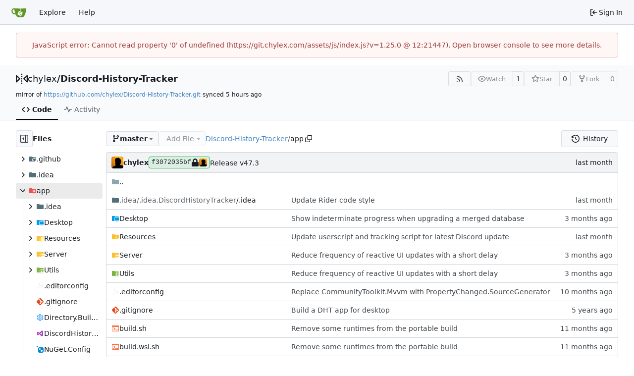

--- FILE ---
content_type: text/html; charset=utf-8
request_url: https://git.chylex.com/chylex/Discord-History-Tracker/src/branch/master/app
body_size: 55529
content:
<!DOCTYPE html>
<html lang="en-US" data-theme="gitea-auto">
<head>
	<meta name="viewport" content="width=device-width, initial-scale=1">
	<title>Discord-History-Tracker/app at master - Discord-History-Tracker - Gitea</title>
	<link rel="manifest" href="[data-uri]">
	<meta name="author" content="chylex">
	<meta name="description" content="Discord-History-Tracker - Desktop app &amp; browser script that saves Discord chat history into a file, and an offline viewer that displays the file.">
	<meta name="keywords" content="go,git,self-hosted,gitea">
	<meta name="referrer" content="no-referrer">


	<link rel="alternate" type="application/atom+xml" title="" href="/chylex/Discord-History-Tracker.atom">
	<link rel="alternate" type="application/rss+xml" title="" href="/chylex/Discord-History-Tracker.rss">

	<link rel="icon" href="/assets/img/favicon.svg" type="image/svg+xml">
	<link rel="alternate icon" href="/assets/img/favicon.png" type="image/png">
	
	
		<meta property="og:title" content="Discord-History-Tracker">
		<meta property="og:url" content="https://git.chylex.com/chylex/Discord-History-Tracker">
		
			<meta property="og:description" content="Desktop app &amp; browser script that saves Discord chat history into a file, and an offline viewer that displays the file.">
		
	
	<meta property="og:type" content="object">
	
		<meta property="og:image" content="https://git.chylex.com/avatars/f7773992abe163fc3cbdfa39b990e99b">
	

<meta property="og:site_name" content="Gitea">

	<link rel="stylesheet" href="/assets/css/index.css?v=1.25.0">
<link rel="stylesheet" href="/assets/css/theme-gitea-auto.css?v=1.25.0">

	
<script>
	
	window.addEventListener('error', function(e) {window._globalHandlerErrors=window._globalHandlerErrors||[]; window._globalHandlerErrors.push(e);});
	window.addEventListener('unhandledrejection', function(e) {window._globalHandlerErrors=window._globalHandlerErrors||[]; window._globalHandlerErrors.push(e);});
	window.config = {
		appUrl: 'https:\/\/git.chylex.com\/',
		appSubUrl: '',
		assetVersionEncoded: encodeURIComponent('1.25.0'), 
		assetUrlPrefix: '\/assets',
		runModeIsProd:  true ,
		customEmojis: {"codeberg":":codeberg:","git":":git:","gitea":":gitea:","github":":github:","gitlab":":gitlab:","gogs":":gogs:"},
		csrfToken: '6T68Wpa3QNYDL13u8oBDxrowmpU6MTc2OTA5MTU3MjYwNTI5MzM4Nw',
		pageData: {},
		notificationSettings: {"EventSourceUpdateTime":0,"MaxTimeout":60000,"MinTimeout":10000,"TimeoutStep":10000}, 
		enableTimeTracking:  true ,
		
		mermaidMaxSourceCharacters:  50000 ,
		
		i18n: {
			copy_success: "Copied!",
			copy_error: "Copy failed",
			error_occurred: "An error occurred",
			remove_label_str: "Remove item \"%s\"",
			modal_confirm: "Confirm",
			modal_cancel: "Cancel",
			more_items: "More items",
		},
	};
	
	window.config.pageData = window.config.pageData || {};
</script>
<script src="/assets/js/index.js?v=1.25.0" onerror="alert('Failed to load asset files from ' + this.src + '. Please make sure the asset files can be accessed.')"></script>

	
</head>
<body hx-headers='{"x-csrf-token": "6T68Wpa3QNYDL13u8oBDxrowmpU6MTc2OTA5MTU3MjYwNTI5MzM4Nw"}' hx-swap="outerHTML" hx-ext="morph" hx-push-url="false">
	

	<div class="full height">
		<noscript>This website requires JavaScript.</noscript>

		

		
			<nav id="navbar" aria-label="Navigation Bar">
	<div class="navbar-left">
		
		<a class="item" id="navbar-logo" href="/" aria-label="Home">
			<img width="30" height="30" src="/assets/img/logo.svg" alt="Logo" aria-hidden="true">
		</a>

		
		<div class="ui secondary menu navbar-mobile-right only-mobile">
			

			<button class="item ui icon mini button tw-m-0" id="navbar-expand-toggle" aria-label="Navigation Menu"><svg viewBox="0 0 16 16" class="svg octicon-three-bars" aria-hidden="true" width="16" height="16"><path d="M1 2.75A.75.75 0 0 1 1.75 2h12.5a.75.75 0 0 1 0 1.5H1.75A.75.75 0 0 1 1 2.75m0 5A.75.75 0 0 1 1.75 7h12.5a.75.75 0 0 1 0 1.5H1.75A.75.75 0 0 1 1 7.75M1.75 12h12.5a.75.75 0 0 1 0 1.5H1.75a.75.75 0 0 1 0-1.5"/></svg></button>
		</div>

		
		
			<a class="item" href="/explore/repos">Explore</a>
		

		

		
			<a class="item" target="_blank" rel="noopener noreferrer" href="https://docs.gitea.com">Help</a>
		
	</div>

	
	<div class="navbar-right">
		
			
			<a class="item" rel="nofollow" href="/user/login?redirect_to=%2fchylex%2fDiscord-History-Tracker%2fsrc%2fbranch%2fmaster%2fapp">
				<svg viewBox="0 0 16 16" class="svg octicon-sign-in" aria-hidden="true" width="16" height="16"><path d="M2 2.75C2 1.784 2.784 1 3.75 1h2.5a.75.75 0 0 1 0 1.5h-2.5a.25.25 0 0 0-.25.25v10.5c0 .138.112.25.25.25h2.5a.75.75 0 0 1 0 1.5h-2.5A1.75 1.75 0 0 1 2 13.25Zm6.56 4.5h5.69a.75.75 0 0 1 0 1.5H8.56l1.97 1.97a.749.749 0 0 1-.326 1.275.75.75 0 0 1-.734-.215L6.22 8.53a.75.75 0 0 1 0-1.06l3.25-3.25a.749.749 0 0 1 1.275.326.75.75 0 0 1-.215.734Z"/></svg>
				<span class="tw-ml-1">Sign In</span>
			</a>
		
	</div>

	
	
</nav>

		



<div role="main" aria-label="Discord-History-Tracker/app at master" class="page-content repository file list ">
	<div class="secondary-nav">

	<div class="ui container">
		<div class="repo-header">
			<div class="flex-item tw-items-center">
				<div class="flex-item-leading">
					

	<svg viewBox="0 0 16 16" class="svg octicon-mirror" aria-hidden="true" width="24" height="24"><path d="M15.547 3.061A.75.75 0 0 1 16 3.75v8.5a.751.751 0 0 1-1.265.545l-4.5-4.25a.75.75 0 0 1 0-1.09l4.5-4.25a.75.75 0 0 1 .812-.144M0 12.25v-8.5a.751.751 0 0 1 1.265-.545l4.5 4.25a.75.75 0 0 1 0 1.09l-4.5 4.25A.75.75 0 0 1 0 12.25m1.5-6.76v5.02L4.158 8ZM11.842 8l2.658 2.51V5.49ZM8 4a.75.75 0 0 1 .75.75v.5a.75.75 0 0 1-1.5 0v-.5A.75.75 0 0 1 8 4m.75-2.25v.5a.75.75 0 0 1-1.5 0v-.5a.75.75 0 0 1 1.5 0m0 6v.5a.75.75 0 0 1-1.5 0v-.5a.75.75 0 0 1 1.5 0M8 10a.75.75 0 0 1 .75.75v.5a.75.75 0 0 1-1.5 0v-.5A.75.75 0 0 1 8 10m0 3a.75.75 0 0 1 .75.75v.5a.75.75 0 0 1-1.5 0v-.5A.75.75 0 0 1 8 13"/></svg>


				</div>
				<div class="flex-item-main">
					<div class="flex-item-title tw-text-18">
						<a class="muted tw-font-normal" href="/chylex">chylex</a>/<a class="muted" href="/chylex/Discord-History-Tracker">Discord-History-Tracker</a>
					</div>
				</div>
				<div class="flex-item-trailing">
					
					
						
					
					
					
					
				</div>
			</div>
			
				<div class="flex-text-block tw-flex-wrap">
					
					
					
					<a class="ui compact small basic button" href="/chylex/Discord-History-Tracker.rss" data-tooltip-content="RSS Feed">
						<svg viewBox="0 0 16 16" class="svg octicon-rss" aria-hidden="true" width="16" height="16"><path d="M2.002 2.725a.75.75 0 0 1 .797-.699C8.79 2.42 13.58 7.21 13.974 13.201a.75.75 0 0 1-1.497.098 10.5 10.5 0 0 0-9.776-9.776.747.747 0 0 1-.7-.798ZM2.84 7.05h-.002a7 7 0 0 1 6.113 6.111.75.75 0 0 1-1.49.178 5.5 5.5 0 0 0-4.8-4.8.75.75 0 0 1 .179-1.489M2 13a1 1 0 1 1 2 0 1 1 0 0 1-2 0"/></svg>
					</a>
					
					<form class="flex-text-inline" hx-boost="true" hx-target="this" method="post" action="/chylex/Discord-History-Tracker/action/watch">
	<div class="ui labeled button" data-tooltip-content="Sign in to watch this repository.">
		
		
		<button type="submit" class="ui compact small basic button" disabled aria-label="Watch">
			<svg viewBox="0 0 16 16" class="svg octicon-eye" aria-hidden="true" width="16" height="16"><path d="M8 2c1.981 0 3.671.992 4.933 2.078 1.27 1.091 2.187 2.345 2.637 3.023a1.62 1.62 0 0 1 0 1.798c-.45.678-1.367 1.932-2.637 3.023C11.67 13.008 9.981 14 8 14s-3.671-.992-4.933-2.078C1.797 10.83.88 9.576.43 8.898a1.62 1.62 0 0 1 0-1.798c.45-.677 1.367-1.931 2.637-3.022C4.33 2.992 6.019 2 8 2M1.679 7.932a.12.12 0 0 0 0 .136c.411.622 1.241 1.75 2.366 2.717C5.176 11.758 6.527 12.5 8 12.5s2.825-.742 3.955-1.715c1.124-.967 1.954-2.096 2.366-2.717a.12.12 0 0 0 0-.136c-.412-.621-1.242-1.75-2.366-2.717C10.824 4.242 9.473 3.5 8 3.5s-2.825.742-3.955 1.715c-1.124.967-1.954 2.096-2.366 2.717M8 10a2 2 0 1 1-.001-3.999A2 2 0 0 1 8 10"/></svg>
			<span class="not-mobile" aria-hidden="true">Watch</span>
		</button>
		<a hx-boost="false" class="ui basic label" href="/chylex/Discord-History-Tracker/watchers">
			1
		</a>
	</div>
</form>

					
					<form class="flex-text-inline" hx-boost="true" hx-target="this" method="post" action="/chylex/Discord-History-Tracker/action/star">
	<div class="ui labeled button" data-tooltip-content="Sign in to star this repository.">
		
		
		<button type="submit" class="ui compact small basic button" disabled aria-label="Star">
			<svg viewBox="0 0 16 16" class="svg octicon-star" aria-hidden="true" width="16" height="16"><path d="M8 .25a.75.75 0 0 1 .673.418l1.882 3.815 4.21.612a.75.75 0 0 1 .416 1.279l-3.046 2.97.719 4.192a.751.751 0 0 1-1.088.791L8 12.347l-3.766 1.98a.75.75 0 0 1-1.088-.79l.72-4.194L.818 6.374a.75.75 0 0 1 .416-1.28l4.21-.611L7.327.668A.75.75 0 0 1 8 .25m0 2.445L6.615 5.5a.75.75 0 0 1-.564.41l-3.097.45 2.24 2.184a.75.75 0 0 1 .216.664l-.528 3.084 2.769-1.456a.75.75 0 0 1 .698 0l2.77 1.456-.53-3.084a.75.75 0 0 1 .216-.664l2.24-2.183-3.096-.45a.75.75 0 0 1-.564-.41z"/></svg>
			<span class="not-mobile" aria-hidden="true">Star</span>
		</button>
		<a hx-boost="false" class="ui basic label" href="/chylex/Discord-History-Tracker/stars">
			0
		</a>
	</div>
</form>

					
					
						<div class="ui labeled button
							
								disabled
							"
							
								data-tooltip-content="Sign in to fork this repository."
							
						>
							<a class="ui compact small basic button"
								
									
								
							>
								<svg viewBox="0 0 16 16" class="svg octicon-repo-forked" aria-hidden="true" width="16" height="16"><path d="M5 5.372v.878c0 .414.336.75.75.75h4.5a.75.75 0 0 0 .75-.75v-.878a2.25 2.25 0 1 1 1.5 0v.878a2.25 2.25 0 0 1-2.25 2.25h-1.5v2.128a2.251 2.251 0 1 1-1.5 0V8.5h-1.5A2.25 2.25 0 0 1 3.5 6.25v-.878a2.25 2.25 0 1 1 1.5 0M5 3.25a.75.75 0 1 0-1.5 0 .75.75 0 0 0 1.5 0m6.75.75a.75.75 0 1 0 0-1.5.75.75 0 0 0 0 1.5m-3 8.75a.75.75 0 1 0-1.5 0 .75.75 0 0 0 1.5 0"/></svg><span class="text not-mobile">Fork</span>
							</a>
							<a class="ui basic label" href="/chylex/Discord-History-Tracker/forks">
								0
							</a>
						</div>
						<div class="ui small modal" id="fork-repo-modal">
							<div class="header">
								You've already forked Discord-History-Tracker
							</div>
							<div class="content tw-text-left">
								<div class="ui list">
									
								</div>
								
							</div>
						</div>
					
				</div>
			
		</div>
		
			<div class="fork-flag">
				mirror of
				<a target="_blank" rel="noopener noreferrer" href="https://github.com/chylex/Discord-History-Tracker.git">https://github.com/chylex/Discord-History-Tracker.git</a>
				synced <relative-time prefix="" tense="past" datetime="2026-01-22T09:50:28+01:00" data-tooltip-content data-tooltip-interactive="true">2026-01-22 09:50:28 +01:00</relative-time>
			</div>
		
		
		
	</div>

	<div class="ui container">
		<overflow-menu class="ui secondary pointing menu">
			
				<div class="overflow-menu-items">
					
					<a class="active item" href="/chylex/Discord-History-Tracker">
						<svg viewBox="0 0 16 16" class="svg octicon-code" aria-hidden="true" width="16" height="16"><path d="m11.28 3.22 4.25 4.25a.75.75 0 0 1 0 1.06l-4.25 4.25a.749.749 0 0 1-1.275-.326.75.75 0 0 1 .215-.734L13.94 8l-3.72-3.72a.749.749 0 0 1 .326-1.275.75.75 0 0 1 .734.215m-6.56 0a.75.75 0 0 1 1.042.018.75.75 0 0 1 .018 1.042L2.06 8l3.72 3.72a.749.749 0 0 1-.326 1.275.75.75 0 0 1-.734-.215L.47 8.53a.75.75 0 0 1 0-1.06Z"/></svg> Code
					</a>
					

					

					

					

					

					

					
					

					

					

					

					
						<a class="item" href="/chylex/Discord-History-Tracker/activity">
							<svg viewBox="0 0 16 16" class="svg octicon-pulse" aria-hidden="true" width="16" height="16"><path d="M6 2c.306 0 .582.187.696.471L10 10.731l1.304-3.26A.75.75 0 0 1 12 7h3.25a.75.75 0 0 1 0 1.5h-2.742l-1.812 4.528a.751.751 0 0 1-1.392 0L6 4.77 4.696 8.03A.75.75 0 0 1 4 8.5H.75a.75.75 0 0 1 0-1.5h2.742l1.812-4.529A.75.75 0 0 1 6 2"/></svg> Activity
						</a>
					

					

					
				</div>
			
		</overflow-menu>
	</div>
	<div class="ui tabs divider"></div>
</div>

	<div class="ui container fluid padded">
		

		

		




		<div class="repo-view-container">
			<div class="tw-flex tw-flex-col repo-view-file-tree-container not-mobile " >
				<div class="flex-text-block repo-button-row">
	<button class="ui compact basic icon button"
		data-global-click="onRepoViewFileTreeToggle" data-toggle-action="hide"
		data-tooltip-content="Hide file tree">
		<svg viewBox="0 0 16 16" class="svg octicon-sidebar-expand" aria-hidden="true" width="16" height="16"><path d="m4.177 7.823 2.396-2.396A.25.25 0 0 1 7 5.604v4.792a.25.25 0 0 1-.427.177L4.177 8.177a.25.25 0 0 1 0-.354"/><path d="M0 1.75C0 .784.784 0 1.75 0h12.5C15.216 0 16 .784 16 1.75v12.5A1.75 1.75 0 0 1 14.25 16H1.75A1.75 1.75 0 0 1 0 14.25Zm1.75-.25a.25.25 0 0 0-.25.25v12.5c0 .138.112.25.25.25H9.5v-13Zm12.5 13a.25.25 0 0 0 .25-.25V1.75a.25.25 0 0 0-.25-.25H11v13Z"/></svg>
	</button>
	<b>Files</b>
</div>


<div id="view-file-tree" class="tw-overflow-auto tw-h-full is-loading"
	data-repo-link="/chylex/Discord-History-Tracker"
	data-tree-path="app"
	data-current-ref-name-sub-url="branch/master"
></div>

			</div>
			<div class="repo-view-content">
				

<div class="repo-view-content-data tw-hidden" data-document-title="Discord-History-Tracker/app at master" data-document-title-common="Discord-History-Tracker - Gitea"></div>


<div class="repo-button-row">
	<div class="repo-button-row-left">
	
		<button class="repo-view-file-tree-toggle-show ui compact basic button icon not-mobile tw-hidden"
			data-global-click="onRepoViewFileTreeToggle" data-toggle-action="show"
			data-tooltip-content="Show file tree">
			<svg viewBox="0 0 16 16" class="svg octicon-sidebar-collapse" aria-hidden="true" width="16" height="16"><path d="M6.823 7.823a.25.25 0 0 1 0 .354l-2.396 2.396A.25.25 0 0 1 4 10.396V5.604a.25.25 0 0 1 .427-.177Z"/><path d="M1.75 0h12.5C15.216 0 16 .784 16 1.75v12.5A1.75 1.75 0 0 1 14.25 16H1.75A1.75 1.75 0 0 1 0 14.25V1.75C0 .784.784 0 1.75 0M1.5 1.75v12.5c0 .138.112.25.25.25H9.5v-13H1.75a.25.25 0 0 0-.25.25M11 14.5h3.25a.25.25 0 0 0 .25-.25V1.75a.25.25 0 0 0-.25-.25H11Z"/></svg>
		</button>
	

	
<div class=""
	data-global-init="initRepoBranchTagSelector"
	data-text-release-compare="Compare"
	data-text-branches="Branches"
	data-text-tags="Tags"
	data-text-filter-branch="Filter branch"
	data-text-filter-tag="Find tag"
	data-text-default-branch-label="default"
	data-text-create-tag="Create tag %s"
	data-text-create-branch="Create branch %s"
	data-text-create-ref-from="from &#34;%s&#34;"
	data-text-no-results="No results found."
	data-text-view-all-branches="View all branches"
	data-text-view-all-tags="View all tags"

	data-current-repo-default-branch="master"
	data-current-repo-link="/chylex/Discord-History-Tracker"
	data-current-tree-path="app"
	data-current-ref-type="branch"
	data-current-ref-short-name="master"

	data-ref-link-template="{RepoLink}/src/{RefType}/{RefShortName}/{TreePath}"
	data-ref-form-action-template=""
	data-dropdown-fixed-text=""
	data-show-tab-branches="true"
	data-show-tab-tags="true"
	data-allow-create-new-ref="false"
	data-show-view-all-refs-entry="true"

	data-enable-feed="true"
>
	
	<div class="ui dropdown custom branch-selector-dropdown ellipsis-text-items">
		<div class="ui compact button branch-dropdown-button">
			<span class="flex-text-block gt-ellipsis">
				
					
						<svg viewBox="0 0 16 16" class="svg octicon-git-branch" aria-hidden="true" width="16" height="16"><path d="M9.5 3.25a2.25 2.25 0 1 1 3 2.122V6A2.5 2.5 0 0 1 10 8.5H6a1 1 0 0 0-1 1v1.128a2.251 2.251 0 1 1-1.5 0V5.372a2.25 2.25 0 1 1 1.5 0v1.836A2.5 2.5 0 0 1 6 7h4a1 1 0 0 0 1-1v-.628A2.25 2.25 0 0 1 9.5 3.25m-6 0a.75.75 0 1 0 1.5 0 .75.75 0 0 0-1.5 0m8.25-.75a.75.75 0 1 0 0 1.5.75.75 0 0 0 0-1.5M4.25 12a.75.75 0 1 0 0 1.5.75.75 0 0 0 0-1.5"/></svg>
					
					<strong class="tw-inline-block gt-ellipsis">master</strong>
				
			</span>
			<svg viewBox="0 0 16 16" class="dropdown icon svg octicon-triangle-down" aria-hidden="true" width="14" height="14"><path d="m4.427 7.427 3.396 3.396a.25.25 0 0 0 .354 0l3.396-3.396A.25.25 0 0 0 11.396 7H4.604a.25.25 0 0 0-.177.427"/></svg>
		</div>
	</div>
</div>


	

	
	

	
		<button class="ui dropdown basic compact jump button repo-add-file" disabled>
			Add File
			<svg viewBox="0 0 16 16" class="dropdown icon svg octicon-triangle-down" aria-hidden="true" width="14" height="14"><path d="m4.427 7.427 3.396 3.396a.25.25 0 0 0 .354 0l3.396-3.396A.25.25 0 0 0 11.396 7H4.604a.25.25 0 0 0-.177.427"/></svg>
			<div class="menu">
				<a class="item" href="/chylex/Discord-History-Tracker/_new/master/app">
					New File
				</a>
				
				<a class="item" href="/chylex/Discord-History-Tracker/_upload/master/app">
					Upload File
				</a>
				
				<a class="item" href="/chylex/Discord-History-Tracker/_diffpatch/master/app">
					Apply Patch
				</a>
			</div>
		</button>
	

	

	
		
		<span class="breadcrumb">
			<a class="section" href="/chylex/Discord-History-Tracker/src/branch/master" title="Discord-History-Tracker">Discord-History-Tracker</a><span class="breadcrumb-divider">/</span><span class="active section" title="app">app</span>
					<button class="btn interact-fg tw-mx-1" data-clipboard-text="app" data-tooltip-content="Copy path"><svg viewBox="0 0 16 16" class="svg octicon-copy" aria-hidden="true" width="14" height="14"><path d="M0 6.75C0 5.784.784 5 1.75 5h1.5a.75.75 0 0 1 0 1.5h-1.5a.25.25 0 0 0-.25.25v7.5c0 .138.112.25.25.25h7.5a.25.25 0 0 0 .25-.25v-1.5a.75.75 0 0 1 1.5 0v1.5A1.75 1.75 0 0 1 9.25 16h-7.5A1.75 1.75 0 0 1 0 14.25Z"/><path d="M5 1.75C5 .784 5.784 0 6.75 0h7.5C15.216 0 16 .784 16 1.75v7.5A1.75 1.75 0 0 1 14.25 11h-7.5A1.75 1.75 0 0 1 5 9.25Zm1.75-.25a.25.25 0 0 0-.25.25v7.5c0 .138.112.25.25.25h7.5a.25.25 0 0 0 .25-.25v-7.5a.25.25 0 0 0-.25-.25Z"/></svg></button></span>
	
	</div>

	<div class="repo-button-row-right">
		
		
		
			<a class="ui button" href="/chylex/Discord-History-Tracker/commits/branch/master/app">
				<svg viewBox="0 0 16 16" class="tw-mr-2 svg octicon-history" aria-hidden="true" width="16" height="16"><path d="m.427 1.927 1.215 1.215a8.002 8.002 0 1 1-1.6 5.685.75.75 0 1 1 1.493-.154 6.5 6.5 0 1 0 1.18-4.458l1.358 1.358A.25.25 0 0 1 3.896 6H.25A.25.25 0 0 1 0 5.75V2.104a.25.25 0 0 1 .427-.177M7.75 4a.75.75 0 0 1 .75.75v2.992l2.028.812a.75.75 0 0 1-.557 1.392l-2.5-1A.75.75 0 0 1 7 8.25v-3.5A.75.75 0 0 1 7.75 4"/></svg>History
			</a>
		
	</div>
</div>

	
	
<div id="repo-files-table" >
	<div class="repo-file-line repo-file-last-commit">
		<div class="latest-commit">

	
		<img loading="lazy" alt class="ui avatar tw-align-middle" src="/avatars/f7773992abe163fc3cbdfa39b990e99b?size=48" title="chylex" width="24" height="24"/>
		
			<a class="muted author-wrapper" title="chylex" href="/chylex"><strong>chylex</strong></a>
		
	

	<a href="/chylex/Discord-History-Tracker/commit/f3072035bfd7bcfb8b5fc4438c0fda61b95511b7" class="ui label commit-id-short  commit-is-signed sign-trusted" rel="nofollow">f3072035bf
	<span class="ui label commit-sign-badge  commit-is-signed sign-trusted"><span data-tooltip-content="chylex / SHA256:WqM8X/1DDn11LbYM0H5wsqZUjbcKxVsic37L&#43;ERcF4o"><svg viewBox="0 0 14 16" class="svg gitea-lock" aria-hidden="true" width="16" height="16"><path d="M12.5 7h-.75V4.75A4.756 4.756 0 0 0 7 0a4.756 4.756 0 0 0-4.75 4.75V7H1.5A1.5 1.5 0 0 0 0 8.5v6A1.5 1.5 0 0 0 1.5 16h11a1.5 1.5 0 0 0 1.5-1.5v-6A1.5 1.5 0 0 0 12.5 7M9.25 7h-4.5V4.75C4.75 3.51 5.76 2.5 7 2.5s2.25 1.01 2.25 2.25z"/></svg></span>
				<span data-tooltip-content="SSH Key Fingerprint: SHA256:WqM8X/1DDn11LbYM0H5wsqZUjbcKxVsic37L&#43;ERcF4o"><img loading="lazy" alt class="ui avatar tw-align-middle" src="/avatars/f7773992abe163fc3cbdfa39b990e99b?size=32" title="chylex" width="16" height="16"/></span></span></a>

	


	
	<span class="grey commit-summary" title="Release v47.3"><span class="message-wrapper"><a href="/chylex/Discord-History-Tracker/commit/f3072035bfd7bcfb8b5fc4438c0fda61b95511b7" class="muted">Release v47.3</a></span>
		
	</span>

</div>

		<div><relative-time prefix="" tense="past" datetime="2025-12-17T23:51:44+01:00" data-tooltip-content data-tooltip-interactive="true">2025-12-17 23:51:44 +01:00</relative-time></div>
	</div>
	<div class=tw-hidden><svg id="svg-mfi-folder-desktop" class="svg git-entry-icon octicon-file-directory-fill" width="16" height="16" aria-hidden="true" viewBox='0 0 32 32'><path fill='#039be5' d='m13.844 7.536-1.288-1.072A2 2 0 0 0 11.276 6H4a2 2 0 0 0-2 2v16a2 2 0 0 0 2 2h24a2 2 0 0 0 2-2V10a2 2 0 0 0-2-2H15.124a2 2 0 0 1-1.28-.464'/><path fill='#b3e5fc' d='M30 12H14a2 2 0 0 0-2 2v10a2 2 0 0 0 2 2h6v2h-2v2h8v-2h-2v-2h6a2 2 0 0 0 2-2V14a2 2 0 0 0-2-2m0 12H14V14h16Z'/></svg><svg id="svg-mfi-folder-utils" class="svg git-entry-icon octicon-file-directory-fill" width="16" height="16" aria-hidden="true" viewBox='0 0 32 32'><path fill='#7cb342' d='m13.844 7.536-1.288-1.072A2 2 0 0 0 11.276 6H4a2 2 0 0 0-2 2v16a2 2 0 0 0 2 2h24a2 2 0 0 0 2-2V10a2 2 0 0 0-2-2H15.124a2 2 0 0 1-1.28-.464'/><path fill='#dcedc8' d='M31 12H19a1 1 0 0 0-1 1v12a1 1 0 0 0 1 1h12a1 1 0 0 0 1-1V13a1 1 0 0 0-1-1m-1 8h-4v4h-2v-4h-4v-2h4v-4h2v4h4Z'/><path fill='#dcedc8' d='M16 28V16h-2v13a1 1 0 0 0 1 1h13v-2Z'/></svg><svg id="svg-mfi-console" class="svg git-entry-icon octicon-file" width="16" height="16" aria-hidden="true" viewBox='0 0 16 16'><path fill='#ff7043' d='M2 2a1 1 0 0 0-1 1v10c0 .554.446 1 1 1h12c.554 0 1-.446 1-1V3a1 1 0 0 0-1-1zm0 3h12v8H2zm1 1 3 3-3 3h2l3-3-3-3zm5 4.5V12h5v-1.5z'/></svg><svg id="svg-mfi-csharp" class="svg git-entry-icon octicon-file" width="16" height="16" aria-hidden="true" viewBox='0 0 32 32'><path fill='#0288d1' d='M30 14v-2h-2V8h-2v4h-2V8h-2v4h-2v2h2v2h-2v2h2v4h2v-4h2v4h2v-4h2v-2h-2v-2Zm-4 2h-2v-2h2Zm-12.437 6A5.57 5.57 0 0 1 8 16.437v-2.873A5.57 5.57 0 0 1 13.563 8H18V2h-4.437A11.563 11.563 0 0 0 2 13.563v2.873A11.564 11.564 0 0 0 13.563 28H18v-6Z'/></svg><svg id="svg-mfi-folder" class="svg git-entry-icon octicon-file-directory-fill" width="16" height="16" aria-hidden="true" viewBox='0 0 16 16'><path fill='#90a4ae' d='m6.922 3.768-.644-.536A1 1 0 0 0 5.638 3H2a1 1 0 0 0-1 1v8a1 1 0 0 0 1 1h12a1 1 0 0 0 1-1V5a1 1 0 0 0-1-1H7.562a1 1 0 0 1-.64-.232'/></svg><svg id="svg-mfi-folder-server" class="svg git-entry-icon octicon-file-directory-fill" width="16" height="16" aria-hidden="true" viewBox='0 0 32 32'><path fill='#fbc02d' d='m13.844 7.536-1.288-1.072A2 2 0 0 0 11.276 6H4a2 2 0 0 0-2 2v16a2 2 0 0 0 2 2h24a2 2 0 0 0 2-2V10a2 2 0 0 0-2-2H15.124a2 2 0 0 1-1.28-.464'/><path fill='#fffde7' d='M14 15v4a1 1 0 0 0 1 1h16a1 1 0 0 0 1-1v-4a1 1 0 0 0-1-1H15a1 1 0 0 0-1 1m6 3h-4v-2h4Zm4 0h-2v-2h2Zm-10 5v4a1 1 0 0 0 1 1h16a1 1 0 0 0 1-1v-4a1 1 0 0 0-1-1H15a1 1 0 0 0-1 1m6 3h-4v-2h4Zm4 0h-2v-2h2Z'/></svg><svg id="svg-mfi-visualstudio" class="svg git-entry-icon octicon-file" width="16" height="16" aria-hidden="true" viewBox='0 0 32 32'><path fill='#ab47bc' d='m22 11.8-5.7 4.584L22 20.8zM7.24 23.68 4 21.64v-10.8l3.6-1.2 5.16 3.996L23.2 4 28 7v18.6L22 28l-9.192-8.808zm.36-5.28 2.232-2.064L7.6 14.2Z'/></svg><svg id="svg-mfi-file" class="svg git-entry-icon octicon-file" width="16" height="16" aria-hidden="true" viewBox='0 0 16 16'><path fill='#90a4ae' d='M8.668 6h3.664L8.668 2.332zM4 1.332h5.332l4 4v8c0 .738-.594 1.336-1.332 1.336H4a1.33 1.33 0 0 1-1.332-1.336V2.668A1.33 1.33 0 0 1 4 1.332m3.332 1.336H4v10.664h8v-6H7.332z'/></svg><svg id="svg-mfi-folder-intellij" class="svg git-entry-icon octicon-file-directory-fill" width="16" height="16" aria-hidden="true" viewBox='0 0 32 32'><defs data-mit-no-recolor='true'><linearGradient id='a' x1='-338.646' x2='-234.114' y1='3272.835' y2='3209.742' gradientTransform='translate(55.497 -331.024)scale(.11021)' gradientUnits='userSpaceOnUse'><stop offset='0' stop-color='#fdd835'/><stop offset='1' stop-color='#f57c00'/></linearGradient><linearGradient id='b' x1='-316.541' x2='-221.129' y1='3121.343' y2='3204.873' gradientTransform='translate(55.497 -331.024)scale(.11021)' gradientUnits='userSpaceOnUse'><stop offset='0' stop-color='#ef5350'/><stop offset='.57' stop-color='#ff6e40'/><stop offset='1' stop-color='#f57c00'/></linearGradient><linearGradient id='c' x1='-310.483' x2='-367.028' y1='3197.064' y2='3161.75' gradientTransform='translate(55.497 -331.024)scale(.11021)' gradientUnits='userSpaceOnUse'><stop offset='0' stop-color='#8e24aa'/><stop offset='.385' stop-color='#ab47bc'/><stop offset='.765' stop-color='#ec407a'/><stop offset='.957' stop-color='#ec407a'/></linearGradient><linearGradient id='d' x1='-311.503' x2='-366.707' y1='3117.085' y2='3162.678' gradientTransform='translate(55.497 -331.024)scale(.11021)' gradientUnits='userSpaceOnUse'><stop offset='0' stop-color='#ef5350'/><stop offset='.364' stop-color='#ec407a'/><stop offset='1' stop-color='#ec407a'/></linearGradient></defs><path fill='#546e7a' d='m13.844 7.536-1.288-1.072A2 2 0 0 0 11.276 6H4a2 2 0 0 0-2 2v16a2 2 0 0 0 2 2h24a2 2 0 0 0 2-2V10a2 2 0 0 0-2-2H15.124a2 2 0 0 1-1.28-.464'/><path fill='url(#a)' d='M30.93 22.519a.68.68 0 0 0 .22-.47.69.69 0 0 0-.647-.72.72.72 0 0 0-.485.161l-12.314 6.745a1.44 1.44 0 0 0-.69.602 1.48 1.48 0 0 0 .506 2.03l.022.013a1.51 1.51 0 0 0 1.573-.03c.03-.029.073-.043.103-.073l11.461-8.053a2 2 0 0 0 .25-.205Z'/><path fill='url(#b)' d='m30.959 21.534-9.376-9.199a1.133 1.133 0 1 0-1.66 1.543 2 2 0 0 0 .176.147l9.904 8.48a.76.76 0 0 0 .441.19.69.69 0 0 0 .72-.646.73.73 0 0 0-.205-.515'/><path fill='url(#c)' d='M21.892 20.711c-.015 0-5.79-4.555-5.907-4.628l-.265-.133a1.644 1.644 0 0 0-1.44 2.94 1.3 1.3 0 0 0 .294.131c.059.03 6.671 2.763 6.671 2.763a.63.63 0 0 0 .647-1.073'/><path fill='url(#d)' d='M20.746 11.968a1.2 1.2 0 0 0-.676.22l-5.849 3.939c-.014.014-.03.014-.03.029h-.014a1.638 1.638 0 0 0 .397 2.865 1.61 1.61 0 0 0 1.528-.205 1.4 1.4 0 0 0 .265-.235l5.084-4.585a1.132 1.132 0 0 0-.705-2.028'/></svg><svg id="svg-mfi-folder-resource" class="svg git-entry-icon octicon-file-directory-fill" width="16" height="16" aria-hidden="true" viewBox='0 0 32 32'><path fill='#fbc02d' d='m13.844 7.536-1.288-1.072A2 2 0 0 0 11.276 6H4a2 2 0 0 0-2 2v16a2 2 0 0 0 2 2h24a2 2 0 0 0 2-2V10a2 2 0 0 0-2-2H15.124a2 2 0 0 1-1.28-.464'/><path fill='#fff9c4' d='M16 16h-2v13a1 1 0 0 0 1 1h13v-2H16Z'/><path fill='#fff9c4' d='M31 12H19a1 1 0 0 0-1 1v12a1 1 0 0 0 1 1h12a1 1 0 0 0 1-1V13a1 1 0 0 0-1-1m-5 12h-6v-2h6Zm4-4H20v-2h10Zm0-4H20v-2h10Z'/></svg><svg id="svg-mfi-git" class="svg git-entry-icon octicon-file" width="16" height="16" aria-hidden="true" viewBox='0 0 32 32'><path fill='#e64a19' d='M13.172 2.828 11.78 4.22l1.91 1.91 2 2A2.986 2.986 0 0 1 20 10.81a3.25 3.25 0 0 1-.31 1.31l2.06 2a2.68 2.68 0 0 1 3.37.57 2.86 2.86 0 0 1 .88 2.117 3.02 3.02 0 0 1-.856 2.109A2.9 2.9 0 0 1 23 19.81a2.93 2.93 0 0 1-2.13-.87 2.694 2.694 0 0 1-.56-3.38l-2-2.06a3 3 0 0 1-.31.12V20a3 3 0 0 1 1.44 1.09 2.92 2.92 0 0 1 .56 1.72 2.88 2.88 0 0 1-.878 2.128 2.98 2.98 0 0 1-2.048.871 2.981 2.981 0 0 1-2.514-4.719A3 3 0 0 1 16 20v-6.38a2.96 2.96 0 0 1-1.44-1.09 2.9 2.9 0 0 1-.56-1.72 2.9 2.9 0 0 1 .31-1.31l-3.9-3.9-7.579 7.572a4 4 0 0 0-.001 5.658l10.342 10.342a4 4 0 0 0 5.656 0l10.344-10.344a4 4 0 0 0 0-5.656L18.828 2.828a4 4 0 0 0-5.656 0'/></svg><svg id="svg-mfi-nuget" class="svg git-entry-icon octicon-file" width="16" height="16" aria-hidden="true" viewBox='0 0 32 32'><circle cx='5' cy='5' r='3' fill='#0288d1'/><path fill='#0288d1' d='M8 14v10a6 6 0 0 0 6 6h10a6 6 0 0 0 6-6V14a6 6 0 0 0-6-6H14a6 6 0 0 0-6 6m7 4a3 3 0 1 1 3-3 3 3 0 0 1-3 3m7 8a4 4 0 1 1 4-4 4 4 0 0 1-4 4'/></svg><svg id="svg-mfi-editorconfig" class="svg git-entry-icon octicon-file" width="16" height="16" aria-hidden="true" clip-rule='evenodd' image-rendering='optimizeQuality' shape-rendering='geometricPrecision' text-rendering='geometricPrecision' viewBox='0 0 3473 3473'><path fill='#ede7f6' d='M989.342 1977.409c41.146-26.835 75.137-93.922 54.564-141.33-56.353 24.151-53.67 79.61-54.564 141.33m636.877 153.851c44.724-14.311 87.66-64.402 63.509-116.283-34.886 24.151-57.248 57.247-63.51 116.284z'/><g fill='#fafafa'><path d='M374.827 2871.899c0 56.352 14.312 117.178 53.67 138.645 144.907 81.4 652.977 17.89 825.614-20.573 90.343-20.573 163.692-87.66 248.668-124.334 191.421-83.187 330.067-150.274 483.025-262.085 110.916-81.399 287.131-310.388 305.915-447.245l-151.169-33.991c-3.578 153.852-38.463 188.737-175.32 224.517-92.132 25.046-271.925 30.413-365.846 14.312-124.334-20.574-180.687-85.871-237.04-160.114-109.128-144.907 24.151-245.985-148.485-255.824-181.582 222.728-501.81 62.614-642.244 40.252-59.93 86.765-200.366 650.294-198.577 779.1 86.766-29.517 141.33 2.684 219.15 33.097 275.503 106.444 34.885 200.366-75.137 172.636-75.137-17.89-98.394-67.086-142.224-98.393m360.48-1285.383c111.81 21.468 211.1 67.982 305.915 115.39 154.747 76.926 182.476 66.192 196.788 173.53 1.789 19.68-1.789 30.413 54.564 48.303 94.816 29.518-54.564-23.257 199.471-22.362 151.169.894 497.337 61.72 609.148 132.384 46.513 29.519 37.568 67.087 194.999 62.615-1.79-185.16-50.986-461.557-123.44-631.51-88.554-205.733-205.733-237.04-444.561-313.966-139.54-44.725-549.217-93.922-676.235-15.207-118.967 74.243-141.33 162.798-252.246 318.439-32.202 45.619-43.83 80.504-64.403 132.384'/><path d='M1720.14 1966.675c89.45 36.674-4.472 273.714-128.806 216.466-40.252-113.6 55.458-178.003 81.398-228.99-53.67-8.05-206.627-32.2-252.246-15.206-59.036 22.363-72.454 148.486-42.041 207.522 143.118 280.87 775.523 220.94 708.436 2.684-26.835-88.555-51.88-102.867-142.224-133.28-72.454-24.15-144.907-49.196-224.517-49.196m-1124.374-31.307c71.56 68.875 233.462 79.61 338.117 84.976 13.418-138.646 25.046-242.407 135.963-234.356 54.564 74.242 25.94 161.902-31.307 218.255 97.5-.894 153.852-74.242 139.54-180.687-82.293-59.036-331.856-177.109-457.084-194.104-34.885 37.569-120.756 243.301-125.229 305.916'/></g><path d='M427.602 2820.913c59.036-5.367 212.889 39.357 225.412 89.449-95.71 11.628-217.361 2.683-225.412-89.45zm-52.775 50.986c43.83 31.307 67.087 80.504 142.224 98.393 110.022 27.73 350.64-66.192 75.137-172.636-77.82-30.413-132.384-62.614-219.15-33.096-1.789-128.807 138.646-692.336 198.577-779.101 140.435 22.362 460.662 182.476 642.244-40.252 172.636 9.84 39.357 110.917 148.485 255.824 56.353 74.243 112.706 139.54 237.04 160.114 93.921 16.1 273.714 10.734 365.846-14.312 136.857-35.78 171.742-70.665 175.32-224.517l151.17 33.99c-18.785 136.858-195 365.847-305.916 447.246-152.958 111.81-291.604 178.898-483.025 262.085-84.976 36.674-158.325 103.761-248.668 124.334-172.637 38.463-680.707 101.972-825.614 20.574-39.358-21.468-53.67-82.294-53.67-138.646M1626.22 2131.26c6.261-59.037 28.623-92.133 63.508-116.284 24.152 51.88-18.784 101.972-63.508 116.284m93.921-164.586c79.61 0 152.063 25.045 224.517 49.197 90.344 30.412 115.39 44.724 142.224 133.279 67.087 218.255-565.318 278.186-708.436-2.684-30.413-59.036-16.995-185.16 42.041-207.522 45.619-16.995 198.577 7.156 252.246 15.207-25.94 50.986-121.65 115.389-81.398 228.99 124.334 57.247 218.255-179.793 128.806-216.467m-730.798 10.734c.894-61.72-1.79-117.179 54.564-141.33 20.573 47.408-13.418 114.495-54.564 141.33m-393.576-42.041c4.473-62.615 90.344-268.347 125.229-305.916 125.228 16.995 374.791 135.068 457.084 194.104 14.312 106.445-42.04 179.793-139.54 180.687 57.247-56.353 85.87-144.013 31.307-218.255-110.917-8.05-122.545 95.71-135.963 234.356-104.655-5.367-266.558-16.1-338.117-84.976m-89.449-71.56c-33.096-91.238-33.096-233.462 107.339-245.09l-71.56 199.471c-18.783 42.936-18.783 33.096-35.779 45.62zm228.99-277.292c20.573-51.88 32.201-86.765 64.403-132.384 110.917-155.641 133.279-244.196 252.246-318.439 127.018-78.715 536.694-29.518 676.235 15.207 238.828 76.926 356.007 108.233 444.561 313.966 72.454 169.953 121.65 446.35 123.44 631.51-157.43 4.472-148.486-33.096-195-62.615-111.81-70.664-457.978-131.49-609.147-132.384-254.035-.895-104.655 51.88-199.471 22.362-56.353-17.89-52.775-28.624-54.564-48.302-14.312-107.34-42.041-96.605-196.788-173.531-94.816-47.408-194.104-93.922-305.915-115.39m1583.247-43.83c-16.995-56.352 14.312-52.775 68.876-91.238 31.307-22.362 56.353-45.619 94.816-67.086 144.013-80.504 412.36-93.922 526.854 1.789 46.514 38.463 122.545 113.6 110.917 211.994-24.151 195.893-158.325 303.232-268.347 392.68-111.811 91.239-297.865 185.16-490.18 122.546-16.101-39.358-3.578-288.92-22.363-381.053-16.995-82.293-8.05-91.238 39.358-140.435 139.54-144.907 441.878-250.457 613.62-126.123 72.454 53.67 51.88 74.243 89.449 115.39 46.513-50.092-40.252-218.256-360.48-207.522-217.36 7.156-311.282 177.109-402.52 169.058m-1302.377-508.964c4.472-124.335 118.967-381.948 233.461-471.397 138.646-107.338 283.554-208.416 496.442-87.66 52.775 29.519 50.092 44.725 55.459 118.073 4.472 70.665-1.79 96.605-19.679 153.852-141.33 456.19-259.402 194.105-712.014 302.338 16.995-148.485 145.802-280.87 217.361-349.746 122.545-118.967 211.1-195.893 395.365-170.847 50.986 84.976 56.352 138.646-5.367 237.934-82.293 132.385-102.867 124.334-90.344 214.678 64.403-16.101 84.082-78.715 113.6-141.33 179.793-375.686-81.398-421.305-241.512-352.429-107.339 45.62-298.76 256.719-361.374 383.736-12.523 25.046-25.94 57.248-37.568 84.977zm708.436 18.784c18.784-111.811 129.7-139.54 129.7-483.92 0-148.485-182.475-281.764-421.304-182.475-204.838 84.082-236.145 148.485-345.273 313.071-102.867 155.642-99.289 326.49-187.843 470.502-25.94 41.147-49.197 55.458-77.82 96.605-20.574 30.413-35.78 68.876-56.354 104.655-42.04 68.876-84.976 118.968-118.967 201.26-107.339 2.684-197.682 4.473-208.416 115.39-14.312 152.063 57.247 189.632 57.247 246.879-.894 61.72-251.351 684.285-181.581 1055.498 19.679 101.972 86.765 102.867 194.104 115.39 258.508 31.307 593.942 20.573 825.614-72.454l420.41-201.26c106.445-59.931 285.343-173.532 364.953-256.72 56.353-58.141 85.87-107.338 134.173-176.214 66.192-96.605 67.981-94.816 82.293-226.306 87.66 16.101 251.352 54.564 305.916 101.972-6.262 61.72-36.674 32.202-36.674 87.66 34.885.895 93.027-42.935 107.339-91.238-36.675-53.67-75.138-44.724-127.913-87.66 42.042-33.096 118.073-48.302 176.215-72.453 125.229-51.88 339.012-209.311 391.787-352.43 42.04-115.389 10.734-307.704-57.248-382.841-71.559-78.715-237.934-118.967-373.897-118.967-161.902 0-329.172 116.283-459.767 166.375-50.092-43.83-53.67-93.922-90.344-142.224-42.04-57.248-315.755-200.366-446.35-228.095'/><path fill='#efebe9' d='M2318.554 1542.686c91.238 8.05 185.16-161.902 402.52-169.058 320.228-10.734 406.993 157.43 360.48 207.521-37.569-41.146-16.995-61.72-89.45-115.389-171.741-124.334-474.079-18.784-613.62 126.123-47.407 49.197-56.352 58.142-39.357 140.435 18.785 92.133 6.262 341.695 22.362 381.053 192.316 62.614 378.37-31.307 490.181-122.545 110.022-89.45 244.196-196.788 268.347-392.681 11.628-98.394-64.403-173.531-110.917-211.994-114.494-95.71-382.841-82.293-526.854-1.79-38.463 21.468-63.51 44.725-94.816 67.087-54.564 38.464-85.871 34.886-68.876 91.238m-1302.377-508.964 43.83-77.821c11.628-27.73 25.045-59.93 37.568-84.977 62.614-127.017 254.035-338.117 361.374-383.736 160.114-68.876 421.305-23.257 241.512 352.43-29.518 62.614-49.197 125.228-113.6 141.329-12.523-90.344 8.05-82.293 90.344-214.678 61.72-99.288 56.353-152.958 5.367-237.934-184.265-25.046-272.82 51.88-395.365 170.847-71.56 68.876-200.366 201.26-217.361 349.746 452.612-108.233 570.685 153.852 712.014-302.338 17.89-57.247 24.151-83.187 19.679-153.852-5.367-73.348-2.684-88.554-55.459-118.073-212.888-120.756-357.796-19.678-496.442 87.66-114.494 89.45-228.989 347.062-233.461 471.397'/><path fill='#eee' d='M506.317 1863.808c16.996-12.523 16.996-2.683 35.78-45.619l71.559-199.47c-140.435 11.627-140.435 153.851-107.339 245.09z'/><path fill='#efebe9' d='M653.014 2910.362c-12.523-50.092-166.376-94.816-225.412-89.45 8.05 92.133 129.701 101.078 225.412 89.45'/></svg><svg id="svg-mfi-settings" class="svg git-entry-icon octicon-file" width="16" height="16" aria-hidden="true" fill='none' viewBox='0 0 24 24'><path d='M0 0h24v24H0z'/><path fill='#42a5f5' d='M19.43 12.98c.04-.32.07-.64.07-.98s-.03-.66-.07-.98l2.11-1.65c.19-.15.24-.42.12-.64l-2-3.46a.5.5 0 0 0-.61-.22l-2.49 1c-.52-.4-1.08-.73-1.69-.98l-.38-2.65A.49.49 0 0 0 14 2h-4c-.25 0-.46.18-.49.42l-.38 2.65c-.61.25-1.17.59-1.69.98l-2.49-1a.6.6 0 0 0-.18-.03c-.17 0-.34.09-.43.25l-2 3.46c-.13.22-.07.49.12.64l2.11 1.65c-.04.32-.07.65-.07.98s.03.66.07.98l-2.11 1.65c-.19.15-.24.42-.12.64l2 3.46a.5.5 0 0 0 .61.22l2.49-1c.52.4 1.08.73 1.69.98l.38 2.65c.03.24.24.42.49.42h4c.25 0 .46-.18.49-.42l.38-2.65c.61-.25 1.17-.59 1.69-.98l2.49 1q.09.03.18.03c.17 0 .34-.09.43-.25l2-3.46c.12-.22.07-.49-.12-.64zm-1.98-1.71c.04.31.05.52.05.73s-.02.43-.05.73l-.14 1.13.89.7 1.08.84-.7 1.21-1.27-.51-1.04-.42-.9.68c-.43.32-.84.56-1.25.73l-1.06.43-.16 1.13-.2 1.35h-1.4l-.19-1.35-.16-1.13-1.06-.43c-.43-.18-.83-.41-1.23-.71l-.91-.7-1.06.43-1.27.51-.7-1.21 1.08-.84.89-.7-.14-1.13c-.03-.31-.05-.54-.05-.74s.02-.43.05-.73l.14-1.13-.89-.7-1.08-.84.7-1.21 1.27.51 1.04.42.9-.68c.43-.32.84-.56 1.25-.73l1.06-.43.16-1.13.2-1.35h1.39l.19 1.35.16 1.13 1.06.43c.43.18.83.41 1.23.71l.91.7 1.06-.43 1.27-.51.7 1.21-1.07.85-.89.7zM12 8c-2.21 0-4 1.79-4 4s1.79 4 4 4 4-1.79 4-4-1.79-4-4-4m0 6c-1.1 0-2-.9-2-2s.9-2 2-2 2 .9 2 2-.9 2-2 2'/></svg><svg id="svg-mfi-json" class="svg git-entry-icon octicon-file" width="16" height="16" aria-hidden="true" viewBox='0 -960 960 960'><path fill='#f9a825' d='M560-160v-80h120q17 0 28.5-11.5T720-280v-80q0-38 22-69t58-44v-14q-36-13-58-44t-22-69v-80q0-17-11.5-28.5T680-720H560v-80h120q50 0 85 35t35 85v80q0 17 11.5 28.5T840-560h40v160h-40q-17 0-28.5 11.5T800-360v80q0 50-35 85t-85 35zm-280 0q-50 0-85-35t-35-85v-80q0-17-11.5-28.5T120-400H80v-160h40q17 0 28.5-11.5T160-600v-80q0-50 35-85t85-35h120v80H280q-17 0-28.5 11.5T240-680v80q0 38-22 69t-58 44v14q36 13 58 44t22 69v80q0 17 11.5 28.5T280-240h120v80z'/></svg></div>
	
	<a class="repo-file-line parent-link silenced" href="/chylex/Discord-History-Tracker/src/branch/master">
		<svg class="svg git-entry-icon octicon-file-directory-fill" width="16" height="16" aria-hidden="true"><use xlink:href="#svg-mfi-folder"></use></svg> ..
	</a>
	
	
		<div class="repo-file-item">
			
			
			
			<div class="repo-file-cell name muted-links ">
				<svg class="svg git-entry-icon octicon-file-directory-fill" width="16" height="16" aria-hidden="true"><use xlink:href="#svg-mfi-folder-intellij"></use></svg>
				
					
						
						<a class="entry-name" href="/chylex/Discord-History-Tracker/src/branch/master/app/.idea/.idea.DiscordHistoryTracker/.idea" title=".idea/.idea.DiscordHistoryTracker/.idea">
							
							
							
								
								<span class="text light-2">.idea/.idea.DiscordHistoryTracker</span>/.idea
							
						</a>
					
				
			</div>
			<div class="repo-file-cell message loading-icon-2px">
				
					
					<a href="/chylex/Discord-History-Tracker/commit/f0f08d1c9d59b016102e52b5f16433acdb9f5de9" class="muted">Update Rider code style</a>
				
			</div>
			<div class="repo-file-cell age"><relative-time prefix="" tense="past" datetime="2025-12-17T23:51:16+01:00" data-tooltip-content data-tooltip-interactive="true">2025-12-17 23:51:16 +01:00</relative-time></div>
		</div>
	
		<div class="repo-file-item">
			
			
			
			<div class="repo-file-cell name muted-links ">
				<svg class="svg git-entry-icon octicon-file-directory-fill" width="16" height="16" aria-hidden="true"><use xlink:href="#svg-mfi-folder-desktop"></use></svg>
				
					
						
						<a class="entry-name" href="/chylex/Discord-History-Tracker/src/branch/master/app/Desktop" title="Desktop">
							
							
							
								Desktop
							
						</a>
					
				
			</div>
			<div class="repo-file-cell message loading-icon-2px">
				
					
					<a href="/chylex/Discord-History-Tracker/commit/258bae18654a15bee209c99066af0e813d5d715b" class="muted">Show indeterminate progress when upgrading a merged database</a>
				
			</div>
			<div class="repo-file-cell age"><relative-time prefix="" tense="past" datetime="2025-10-21T11:44:44+02:00" data-tooltip-content data-tooltip-interactive="true">2025-10-21 11:44:44 +02:00</relative-time></div>
		</div>
	
		<div class="repo-file-item">
			
			
			
			<div class="repo-file-cell name muted-links ">
				<svg class="svg git-entry-icon octicon-file-directory-fill" width="16" height="16" aria-hidden="true"><use xlink:href="#svg-mfi-folder-resource"></use></svg>
				
					
						
						<a class="entry-name" href="/chylex/Discord-History-Tracker/src/branch/master/app/Resources" title="Resources">
							
							
							
								Resources
							
						</a>
					
				
			</div>
			<div class="repo-file-cell message loading-icon-2px">
				
					
					<a href="/chylex/Discord-History-Tracker/commit/c381488e98347c9b798f1f0a6f3e574c5e206da7" class="muted">Update userscript and tracking script for latest Discord update</a>
				
			</div>
			<div class="repo-file-cell age"><relative-time prefix="" tense="past" datetime="2025-12-17T22:34:18+01:00" data-tooltip-content data-tooltip-interactive="true">2025-12-17 22:34:18 +01:00</relative-time></div>
		</div>
	
		<div class="repo-file-item">
			
			
			
			<div class="repo-file-cell name muted-links ">
				<svg class="svg git-entry-icon octicon-file-directory-fill" width="16" height="16" aria-hidden="true"><use xlink:href="#svg-mfi-folder-server"></use></svg>
				
					
						
						<a class="entry-name" href="/chylex/Discord-History-Tracker/src/branch/master/app/Server" title="Server">
							
							
							
								Server
							
						</a>
					
				
			</div>
			<div class="repo-file-cell message loading-icon-2px">
				
					
					<a href="/chylex/Discord-History-Tracker/commit/be6203ede9ea72804caefc6b572c9f23410a39cc" class="muted">Reduce frequency of reactive UI updates with a short delay</a>
				
			</div>
			<div class="repo-file-cell age"><relative-time prefix="" tense="past" datetime="2025-10-19T12:40:45+02:00" data-tooltip-content data-tooltip-interactive="true">2025-10-19 12:40:45 +02:00</relative-time></div>
		</div>
	
		<div class="repo-file-item">
			
			
			
			<div class="repo-file-cell name muted-links ">
				<svg class="svg git-entry-icon octicon-file-directory-fill" width="16" height="16" aria-hidden="true"><use xlink:href="#svg-mfi-folder-utils"></use></svg>
				
					
						
						<a class="entry-name" href="/chylex/Discord-History-Tracker/src/branch/master/app/Utils" title="Utils">
							
							
							
								Utils
							
						</a>
					
				
			</div>
			<div class="repo-file-cell message loading-icon-2px">
				
					
					<a href="/chylex/Discord-History-Tracker/commit/be6203ede9ea72804caefc6b572c9f23410a39cc" class="muted">Reduce frequency of reactive UI updates with a short delay</a>
				
			</div>
			<div class="repo-file-cell age"><relative-time prefix="" tense="past" datetime="2025-10-19T12:40:45+02:00" data-tooltip-content data-tooltip-interactive="true">2025-10-19 12:40:45 +02:00</relative-time></div>
		</div>
	
		<div class="repo-file-item">
			
			
			
			<div class="repo-file-cell name muted-links ">
				<svg class="svg git-entry-icon octicon-file" width="16" height="16" aria-hidden="true"><use xlink:href="#svg-mfi-editorconfig"></use></svg>
				
					
						<a class="entry-name" href="/chylex/Discord-History-Tracker/src/branch/master/app/.editorconfig" title=".editorconfig">.editorconfig</a>
						
					
				
			</div>
			<div class="repo-file-cell message loading-icon-2px">
				
					
					<a href="/chylex/Discord-History-Tracker/commit/38f79dee7d9c12e0dbab9159a05c9f60f9098828" class="muted">Replace CommunityToolkit.Mvvm with PropertyChanged.SourceGenerator</a>
				
			</div>
			<div class="repo-file-cell age"><relative-time prefix="" tense="past" datetime="2025-03-18T13:55:32+01:00" data-tooltip-content data-tooltip-interactive="true">2025-03-18 13:55:32 +01:00</relative-time></div>
		</div>
	
		<div class="repo-file-item">
			
			
			
			<div class="repo-file-cell name muted-links ">
				<svg class="svg git-entry-icon octicon-file" width="16" height="16" aria-hidden="true"><use xlink:href="#svg-mfi-git"></use></svg>
				
					
						<a class="entry-name" href="/chylex/Discord-History-Tracker/src/branch/master/app/.gitignore" title=".gitignore">.gitignore</a>
						
					
				
			</div>
			<div class="repo-file-cell message loading-icon-2px">
				
					
					<a href="/chylex/Discord-History-Tracker/commit/ab7b3532fcc9a8e411b62c25d528ceaf736f7f01" class="muted">Build a DHT app for desktop</a>
				
			</div>
			<div class="repo-file-cell age"><relative-time prefix="" tense="past" datetime="2021-06-19T10:40:34+02:00" data-tooltip-content data-tooltip-interactive="true">2021-06-19 10:40:34 +02:00</relative-time></div>
		</div>
	
		<div class="repo-file-item">
			
			
			
			<div class="repo-file-cell name muted-links ">
				<svg class="svg git-entry-icon octicon-file" width="16" height="16" aria-hidden="true"><use xlink:href="#svg-mfi-console"></use></svg>
				
					
						<a class="entry-name" href="/chylex/Discord-History-Tracker/src/branch/master/app/build.sh" title="build.sh">build.sh</a>
						
					
				
			</div>
			<div class="repo-file-cell message loading-icon-2px">
				
					
					<a href="/chylex/Discord-History-Tracker/commit/295c32c7b4d80863b95c6283ffb8c380770843d6" class="muted">Remove some runtimes from the portable build</a>
				
			</div>
			<div class="repo-file-cell age"><relative-time prefix="" tense="past" datetime="2025-02-06T14:12:37+01:00" data-tooltip-content data-tooltip-interactive="true">2025-02-06 14:12:37 +01:00</relative-time></div>
		</div>
	
		<div class="repo-file-item">
			
			
			
			<div class="repo-file-cell name muted-links ">
				<svg class="svg git-entry-icon octicon-file" width="16" height="16" aria-hidden="true"><use xlink:href="#svg-mfi-console"></use></svg>
				
					
						<a class="entry-name" href="/chylex/Discord-History-Tracker/src/branch/master/app/build.wsl.sh" title="build.wsl.sh">build.wsl.sh</a>
						
					
				
			</div>
			<div class="repo-file-cell message loading-icon-2px">
				
					
					<a href="/chylex/Discord-History-Tracker/commit/295c32c7b4d80863b95c6283ffb8c380770843d6" class="muted">Remove some runtimes from the portable build</a>
				
			</div>
			<div class="repo-file-cell age"><relative-time prefix="" tense="past" datetime="2025-02-06T14:12:37+01:00" data-tooltip-content data-tooltip-interactive="true">2025-02-06 14:12:37 +01:00</relative-time></div>
		</div>
	
		<div class="repo-file-item">
			
			
			
			<div class="repo-file-cell name muted-links ">
				<svg class="svg git-entry-icon octicon-file" width="16" height="16" aria-hidden="true"><use xlink:href="#svg-mfi-settings"></use></svg>
				
					
						<a class="entry-name" href="/chylex/Discord-History-Tracker/src/branch/master/app/Directory.Build.props" title="Directory.Build.props">Directory.Build.props</a>
						
					
				
			</div>
			<div class="repo-file-cell message loading-icon-2px">
				
					
					<a href="/chylex/Discord-History-Tracker/commit/dea3b272c0e96fe57443860211cfbb92719f4aed" class="muted">Enable full trimming in .NET</a>
				
			</div>
			<div class="repo-file-cell age"><relative-time prefix="" tense="past" datetime="2025-03-18T20:23:20+01:00" data-tooltip-content data-tooltip-interactive="true">2025-03-18 20:23:20 +01:00</relative-time></div>
		</div>
	
		<div class="repo-file-item">
			
			
			
			<div class="repo-file-cell name muted-links ">
				<svg class="svg git-entry-icon octicon-file" width="16" height="16" aria-hidden="true"><use xlink:href="#svg-mfi-visualstudio"></use></svg>
				
					
						<a class="entry-name" href="/chylex/Discord-History-Tracker/src/branch/master/app/DiscordHistoryTracker.sln" title="DiscordHistoryTracker.sln">DiscordHistoryTracker.sln</a>
						
					
				
			</div>
			<div class="repo-file-cell message loading-icon-2px">
				
					
					<a href="/chylex/Discord-History-Tracker/commit/849ef18adb09e4f296468647b1a84cb1da651f40" class="muted">Reorganize namespaces and move some classes to a separate Utils project</a>
				
			</div>
			<div class="repo-file-cell age"><relative-time prefix="" tense="past" datetime="2022-02-21T22:27:01+01:00" data-tooltip-content data-tooltip-interactive="true">2022-02-21 22:27:01 +01:00</relative-time></div>
		</div>
	
		<div class="repo-file-item">
			
			
			
			<div class="repo-file-cell name muted-links ">
				<svg class="svg git-entry-icon octicon-file" width="16" height="16" aria-hidden="true"><use xlink:href="#svg-mfi-file"></use></svg>
				
					
						<a class="entry-name" href="/chylex/Discord-History-Tracker/src/branch/master/app/empty.dht" title="empty.dht">empty.dht</a>
						
					
				
			</div>
			<div class="repo-file-cell message loading-icon-2px">
				
					
					<a href="/chylex/Discord-History-Tracker/commit/312be6609d3e7d7f7055c723a309a52825f20cd3" class="muted">Store server icons</a>
				
			</div>
			<div class="repo-file-cell age"><relative-time prefix="" tense="past" datetime="2025-04-25T14:17:54+02:00" data-tooltip-content data-tooltip-interactive="true">2025-04-25 14:17:54 +02:00</relative-time></div>
		</div>
	
		<div class="repo-file-item">
			
			
			
			<div class="repo-file-cell name muted-links ">
				<svg class="svg git-entry-icon octicon-file" width="16" height="16" aria-hidden="true"><use xlink:href="#svg-mfi-json"></use></svg>
				
					
						<a class="entry-name" href="/chylex/Discord-History-Tracker/src/branch/master/app/global.json" title="global.json">global.json</a>
						
					
				
			</div>
			<div class="repo-file-cell message loading-icon-2px">
				
					
					<a href="/chylex/Discord-History-Tracker/commit/a45f60b528321534ef5f39debc02ae7c3a92a2ec" class="muted">Update to .NET 9</a>
				
			</div>
			<div class="repo-file-cell age"><relative-time prefix="" tense="past" datetime="2025-02-06T13:15:11+01:00" data-tooltip-content data-tooltip-interactive="true">2025-02-06 13:15:11 +01:00</relative-time></div>
		</div>
	
		<div class="repo-file-item">
			
			
			
			<div class="repo-file-cell name muted-links ">
				<svg class="svg git-entry-icon octicon-file" width="16" height="16" aria-hidden="true"><use xlink:href="#svg-mfi-nuget"></use></svg>
				
					
						<a class="entry-name" href="/chylex/Discord-History-Tracker/src/branch/master/app/NuGet.Config" title="NuGet.Config">NuGet.Config</a>
						
					
				
			</div>
			<div class="repo-file-cell message loading-icon-2px">
				
					
					<a href="/chylex/Discord-History-Tracker/commit/de266473c590c64efd2f7d9c631371cad49d19e2" class="muted">Migrate models to a custom version of MVVM Community Toolkit</a>
				
			</div>
			<div class="repo-file-cell age"><relative-time prefix="" tense="past" datetime="2023-12-31T14:42:03+01:00" data-tooltip-content data-tooltip-interactive="true">2023-12-31 14:42:03 +01:00</relative-time></div>
		</div>
	
		<div class="repo-file-item">
			
			
			
			<div class="repo-file-cell name muted-links ">
				<svg class="svg git-entry-icon octicon-file" width="16" height="16" aria-hidden="true"><use xlink:href="#svg-mfi-csharp"></use></svg>
				
					
						<a class="entry-name" href="/chylex/Discord-History-Tracker/src/branch/master/app/Version.cs" title="Version.cs">Version.cs</a>
						
					
				
			</div>
			<div class="repo-file-cell message loading-icon-2px">
				
					
					<a href="/chylex/Discord-History-Tracker/commit/f3072035bfd7bcfb8b5fc4438c0fda61b95511b7" class="muted">Release v47.3</a>
				
			</div>
			<div class="repo-file-cell age"><relative-time prefix="" tense="past" datetime="2025-12-17T23:51:44+01:00" data-tooltip-content data-tooltip-interactive="true">2025-12-17 23:51:44 +01:00</relative-time></div>
		</div>
	
</div>

	


			</div>
		</div>
	</div>
</div>


		
	</div>
	
	<footer class="page-footer" role="group" aria-label="Footer">
	<div class="left-links" role="contentinfo" aria-label="About Software">
		
			<a target="_blank" rel="noopener noreferrer" href="https://about.gitea.com">Powered by Gitea</a>
		
		
		
			Page: <strong>185ms</strong>
			Template: <strong>2ms</strong>
		
	</div>
	<div class="right-links" role="group" aria-label="Links">
		<div class="ui dropdown upward">
			<span class="flex-text-inline"><svg viewBox="0 0 16 16" class="svg octicon-globe" aria-hidden="true" width="14" height="14"><path d="M8 0a8 8 0 1 1 0 16A8 8 0 0 1 8 0M5.78 8.75a9.64 9.64 0 0 0 1.363 4.177q.383.64.857 1.215c.245-.296.551-.705.857-1.215A9.64 9.64 0 0 0 10.22 8.75Zm4.44-1.5a9.64 9.64 0 0 0-1.363-4.177c-.307-.51-.612-.919-.857-1.215a10 10 0 0 0-.857 1.215A9.64 9.64 0 0 0 5.78 7.25Zm-5.944 1.5H1.543a6.51 6.51 0 0 0 4.666 5.5q-.184-.271-.352-.552c-.715-1.192-1.437-2.874-1.581-4.948m-2.733-1.5h2.733c.144-2.074.866-3.756 1.58-4.948q.18-.295.353-.552a6.51 6.51 0 0 0-4.666 5.5m10.181 1.5c-.144 2.074-.866 3.756-1.58 4.948q-.18.296-.353.552a6.51 6.51 0 0 0 4.666-5.5Zm2.733-1.5a6.51 6.51 0 0 0-4.666-5.5q.184.272.353.552c.714 1.192 1.436 2.874 1.58 4.948Z"/></svg> English</span>
			<div class="menu language-menu">
				<a lang="id-ID" data-url="/?lang=id-ID" class="item ">Bahasa Indonesia</a>
				<a lang="de-DE" data-url="/?lang=de-DE" class="item ">Deutsch</a>
				<a lang="en-US" data-url="/?lang=en-US" class="item selected">English</a>
				<a lang="es-ES" data-url="/?lang=es-ES" class="item ">Español</a>
				<a lang="fr-FR" data-url="/?lang=fr-FR" class="item ">Français</a>
				<a lang="ga-IE" data-url="/?lang=ga-IE" class="item ">Gaeilge</a>
				<a lang="it-IT" data-url="/?lang=it-IT" class="item ">Italiano</a>
				<a lang="lv-LV" data-url="/?lang=lv-LV" class="item ">Latviešu</a>
				<a lang="hu-HU" data-url="/?lang=hu-HU" class="item ">Magyar nyelv</a>
				<a lang="nl-NL" data-url="/?lang=nl-NL" class="item ">Nederlands</a>
				<a lang="pl-PL" data-url="/?lang=pl-PL" class="item ">Polski</a>
				<a lang="pt-PT" data-url="/?lang=pt-PT" class="item ">Português de Portugal</a>
				<a lang="pt-BR" data-url="/?lang=pt-BR" class="item ">Português do Brasil</a>
				<a lang="fi-FI" data-url="/?lang=fi-FI" class="item ">Suomi</a>
				<a lang="sv-SE" data-url="/?lang=sv-SE" class="item ">Svenska</a>
				<a lang="tr-TR" data-url="/?lang=tr-TR" class="item ">Türkçe</a>
				<a lang="cs-CZ" data-url="/?lang=cs-CZ" class="item ">Čeština</a>
				<a lang="el-GR" data-url="/?lang=el-GR" class="item ">Ελληνικά</a>
				<a lang="bg-BG" data-url="/?lang=bg-BG" class="item ">Български</a>
				<a lang="ru-RU" data-url="/?lang=ru-RU" class="item ">Русский</a>
				<a lang="uk-UA" data-url="/?lang=uk-UA" class="item ">Українська</a>
				<a lang="fa-IR" data-url="/?lang=fa-IR" class="item ">فارسی</a>
				<a lang="ml-IN" data-url="/?lang=ml-IN" class="item ">മലയാളം</a>
				<a lang="ja-JP" data-url="/?lang=ja-JP" class="item ">日本語</a>
				<a lang="zh-CN" data-url="/?lang=zh-CN" class="item ">简体中文</a>
				<a lang="zh-TW" data-url="/?lang=zh-TW" class="item ">繁體中文（台灣）</a>
				<a lang="zh-HK" data-url="/?lang=zh-HK" class="item ">繁體中文（香港）</a>
				<a lang="ko-KR" data-url="/?lang=ko-KR" class="item ">한국어</a>
				</div>
		</div>
		<a href="/assets/licenses.txt">Licenses</a>
		<a href="/api/swagger">API</a>
		
	</div>
</footer>

	
</body>
</html>

